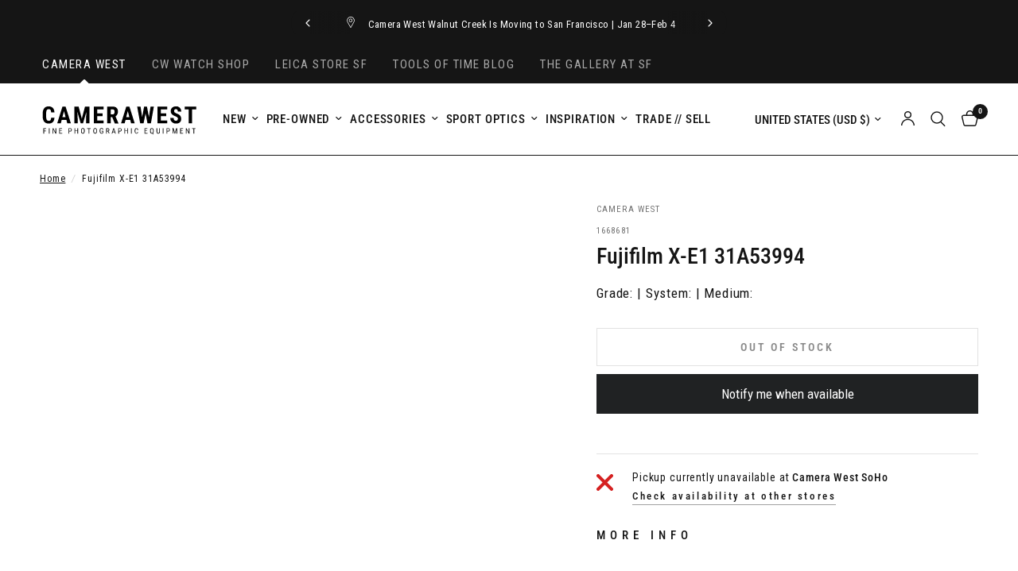

--- FILE ---
content_type: text/css
request_url: https://cdn.shopify.com/extensions/019bc61e-e0df-75dc-ad8c-8494619f160e/smart-product-filters-608/assets/globo.tree.reformation.css
body_size: 3712
content:
.theme-store-id-1762.gf-theme-version-9.spf-has-filter #gf-tree .gf-block-title .h3,.theme-store-id-1762.gf-theme-version-9.spf-has-filter #gf-tree .gf-block-title h3,.theme-store-id-1762.gf-theme-version-9.spf-has-filter .gf-form-input-inner label{color:var(--color-body)!important;font-family:Archivo Narrow,sans-serif;font-size:.875rem!important;font-weight:var(--font-body-bold-weight,600)!important;text-transform:uppercase}.theme-store-id-1762.gf-theme-version-9.spf-has-filter #gf-tree .gf-option-block .gf-block-title .h3,.theme-store-id-1762.gf-theme-version-9.spf-has-filter #gf-tree .gf-option-block .gf-block-title h3{line-height:.875rem!important;padding:.315rem 2rem}.theme-store-id-1762.gf-theme-version-9.spf-has-filter .gf-clear,.theme-store-id-1762.gf-theme-version-9.spf-has-filter .gf-clear-all,.theme-store-id-1762.gf-theme-version-9.spf-has-filter .gf-form-input-inner select,.theme-store-id-1762.gf-theme-version-9.spf-has-filter .gf-option-block ul li a,.theme-store-id-1762.gf-theme-version-9.spf-has-filter .gf-option-block ul li a span.gf-count,.theme-store-id-1762.gf-theme-version-9.spf-has-filter .gf-option-block ul li button,.theme-store-id-1762.gf-theme-version-9.spf-has-filter .gf-option-block ul li button span.gf-count,.theme-store-id-1762.gf-theme-version-9.spf-has-filter .gf-refine-toggle,.theme-store-id-1762.gf-theme-version-9.spf-has-filter .selected-item.gf-option-label a{color:var(--color-body)!important}.theme-store-id-1762.gf-theme-version-9.spf-has-filter #gf-tree .gf-filter-header .gf-close-canvas svg path,.theme-store-id-1762.gf-theme-version-9.spf-has-filter .gf-clear svg path,.theme-store-id-1762.gf-theme-version-9.spf-has-filter button.gf-controls-search-button svg path{fill:var(--color-body)}.theme-store-id-1762.gf-theme-version-9.spf-has-filter .gf-option-block .gf-Checkbox,.theme-store-id-1762.gf-theme-version-9.spf-has-filter .gf-option-block .gf-RadioButton{border:.1rem solid light-dark(#767676,#858585);display:block;flex:0 0 14px;height:14px;margin-right:12px;min-width:14px;transition:all .25s cubic-bezier(.104,.204,.492,1);width:14px}.theme-store-id-1762.gf-theme-version-9.spf-has-filter .checked .gf-Checkbox{background-color:var(--bg-body);background-color:#0075ff;background-image:none;background-image:url("data:image/svg+xml;charset=utf8,%3Csvg xmlns='http://www.w3.org/2000/svg' viewBox='0 0 20 20' class='Polaris-Icon__Svg' focusable='false' aria-hidden='true'%3E%3Cpath fill='%23ffffff' d='M8.315 13.859l-3.182-3.417a.506.506 0 0 1 0-.684l.643-.683a.437.437 0 0 1 .642 0l2.22 2.393 4.942-5.327a.436.436 0 0 1 .643 0l.643.684a.504.504 0 0 1 0 .683l-5.91 6.35a.437.437 0 0 1-.642 0'%3E%3C/path%3E%3C/svg%3E");border-color:#0075ff}.theme-store-id-1762.gf-theme-version-9.spf-has-filter .checked .gf-RadioButton:before{background:#fff;border-color:#fff;content:"";height:6px;left:50%;position:absolute;top:50%;transform:translate(-50%,-50%);width:6px}.theme-store-id-1762.gf-theme-version-9.spf-has-filter .checked .gf-RadioButton{background-color:#0075ff;border-color:#0075ff}.theme-store-id-1762.gf-theme-version-9.spf-has-filter .gf-Checkbox{border-radius:2px}.theme-store-id-1762.gf-theme-version-9.spf-has-filter li>button:not(.checked):hover>.gf-Checkbox,.theme-store-id-1762.gf-theme-version-9.spf-has-filter li>button:not(.checked):hover>.gf-RadioButton,.theme-store-id-1762.gf-theme-version-9.spf-has-filter li>div>button:not(.checked):hover>.gf-Checkbox{border-color:var(--color-body);opacity:.85}.theme-store-id-1762.gf-theme-version-9 .gf-option-box li ul{border-left:1px dotted var(--color-form-border)!important}.theme-store-id-1762.gf-theme-version-9 .gf-option-box ul li>div:before{border-bottom:1px dotted var(--color-form-border)!important}.theme-store-id-1762.gf-theme-version-9 .gf-option-block ul.gf-option-box li:not(.is-collapsed)>div>a+span:after,.theme-store-id-1762.gf-theme-version-9 .gf-option-block ul.gf-option-box li:not(.is-collapsed)>div>button+span:after{border-left:4px solid transparent;border-right:4px solid transparent;border-top:5px solid var(--color-body)}.theme-store-id-1762.gf-theme-version-9 .gf-option-block ul.gf-option-box li.is-collapsed>div>a+span:after,.theme-store-id-1762.gf-theme-version-9 .gf-option-block ul.gf-option-box li.is-collapsed>div>button+span:after{border-bottom:5px solid var(--color-body);border-left:4px solid transparent;border-right:4px solid transparent}.theme-store-id-1762.gf-theme-version-9.spf-has-filter.gf-left .gf-option-block,.theme-store-id-1762.gf-theme-version-9.spf-has-filter.gf-offcanvas .gf-option-block{border-bottom:none}.theme-store-id-1762.gf-theme-version-9.spf-has-filter .gf-option-block .gf-block-title .gf-clear{display:none}.theme-store-id-1762.gf-theme-version-9.spf-has-filter .gf-option-block ul.gf-option-box{padding:0 2px}.theme-store-id-1762.gf-theme-version-9.spf-has-filter:not(.gf-top_one) .gf-block-content{margin-top:10px}.theme-store-id-1762.gf-theme-version-9.spf-has-filter .gf-option-block .gf-block-title .h3:before,.theme-store-id-1762.gf-theme-version-9.spf-has-filter .gf-option-block .gf-block-title h3:before{transform:rotate(-90deg)!important}.theme-store-id-1762.gf-theme-version-9.spf-has-filter .gf-option-block .gf-block-title .h3:after,.theme-store-id-1762.gf-theme-version-9.spf-has-filter .gf-option-block .gf-block-title .h3:before,.theme-store-id-1762.gf-theme-version-9.spf-has-filter .gf-option-block .gf-block-title h3:after,.theme-store-id-1762.gf-theme-version-9.spf-has-filter .gf-option-block .gf-block-title h3:before{background-color:currentColor!important;content:""!important;height:1px;left:.15rem!important;margin:0!important;position:absolute!important;top:calc(50% - 1px)!important;transition:.3s ease!important;transition-property:transform,opacity!important;width:12px}.theme-store-id-1762.gf-theme-version-9.spf-has-filter .gf-option-block:not(.is-collapsed) .gf-block-title .h3:before,.theme-store-id-1762.gf-theme-version-9.spf-has-filter .gf-option-block:not(.is-collapsed) .gf-block-title h3:before{height:.1rem;transform:rotate(0deg)!important}.theme-store-id-1762.gf-theme-version-9.spf-has-filter .gf-option-block:not(.is-collapsed) .gf-block-title .h3:after,.theme-store-id-1762.gf-theme-version-9.spf-has-filter .gf-option-block:not(.is-collapsed) .gf-block-title h3:after{height:.1rem}.theme-store-id-1762.gf-theme-version-9.spf-has-filter .gf-clear-all,.theme-store-id-1762.gf-theme-version-9.spf-has-filter .gf-form-input-inner select,.theme-store-id-1762.gf-theme-version-9.spf-has-filter .gf-option-block ul li a,.theme-store-id-1762.gf-theme-version-9.spf-has-filter .gf-option-block ul li button .gf-label,.theme-store-id-1762.gf-theme-version-9.spf-has-filter .gf-option-block ul li button .theme-store-id-1762.gf-theme-version-9.spf-has-filter .gf-clear,.theme-store-id-1762.gf-theme-version-9.spf-has-filter .gf-refine-toggle,.theme-store-id-1762.gf-theme-version-9.spf-has-filter .selected-item.gf-option-label a{color:var(--color-body);font-size:.875rem;font-weight:400;letter-spacing:.02em}.theme-store-id-1762.gf-theme-version-9.spf-has-filter span.gf-count{font-size:.75rem!important;margin-left:2px;opacity:1;position:relative;top:-.5em;vertical-align:baseline}.theme-store-id-1762.gf-theme-version-9.spf-has-filter #setLimit{background-image:none}.theme-store-id-1762.gf-theme-version-9.spf-has-filter #setLimit,.theme-store-id-1762.gf-theme-version-9.spf-has-filter #setLimit option{color:var(--color-body);font-size:.75rem;font-weight:var(--font-body-bold-weight,600)}.theme-store-id-1762.gf-theme-version-9.spf-has-filter .gf-range-inputs input[type=text]{font-size:.8125rem;height:44px;padding:12px 16px;text-align:left;transition:all .25s cubic-bezier(.104,.204,.492,1)}.theme-store-id-1762.gf-theme-version-9.spf-has-filter .gf-range-inputs input[type=text]:focus-visible,.theme-store-id-1762.gf-theme-version-9.spf-has-filter input.gf-controls-search-input:focus-visible{outline:1px auto -webkit-focus-ring-color}.theme-store-id-1762.gf-theme-version-9.spf-has-filter input.gf-controls-search-input{font-size:.75rem;font-weight:400;letter-spacing:.02em}.theme-store-id-1762.gf-theme-version-9 #gf-tree .noUi-handle{background:var(--color-body);border:1px solid var(--color-body);border-radius:0;height:17px;top:-7px;width:17px}.theme-store-id-1762.gf-theme-version-9 #gf-tree .noUi-touch-area{background:#fff url("data:image/svg+xml;charset=utf-8,%3Csvg xmlns='http://www.w3.org/2000/svg' width='7' height='7' fill='none' viewBox='0 0 7 7'%3E%3Cpath fill='%23151515' d='M0 0h1v7H0zM3 0h1v7H3zM6 0h1v7H6z'/%3E%3C/svg%3E") 50% no-repeat}.theme-store-id-1762.gf-theme-version-9 #gf-tree .noUi-handle.noUi-handle-lower{right:-5px}.theme-store-id-1762.gf-theme-version-9.spf-has-filter #gf-tree .noUi-connect{background-color:var(--color-accent)}.theme-store-id-1762.gf-theme-version-9.spf-has-filter #gf-tree .noUi-base,.theme-store-id-1762.gf-theme-version-9.spf-has-filter #gf-tree .noUi-connects{height:3px}.theme-store-id-1762.gf-theme-version-9.spf-has-filter #gf-tree .noUi-marker-horizontal.noUi-marker,.theme-store-id-1762.gf-theme-version-9.spf-has-filter .content ul li:before{display:none}.theme-store-id-1762.gf-theme-version-9.spf-has-filter .gf-option-block ul li a:hover{color:var(--color-body)}.theme-store-id-1762.gf-theme-version-9.spf-has-filter .gf-block-scroll{max-height:225px}.theme-store-id-1762.gf-theme-version-9.spf-has-filter #setLimit{cursor:pointer;padding:0 20px 0 5px!important}.theme-store-id-1762.gf-theme-version-9.spf-has-filter .sort-by{background:transparent;line-height:1rem;text-transform:uppercase}.theme-store-id-1762.gf-theme-version-9.spf-has-filter .sort-by,.theme-store-id-1762.gf-theme-version-9.spf-has-filter .sort-by label{font-size:.75rem;font-weight:var(--font-body-bold-weight,600);letter-spacing:.1em}.theme-store-id-1762.gf-theme-version-9.spf-has-filter .gf-range-inputs input[type=text],.theme-store-id-1762.gf-theme-version-9.spf-has-filter .sort-by,.theme-store-id-1762.gf-theme-version-9.spf-has-filter input.gf-controls-search-input,.theme-store-id-1762.gf-theme-version-9.spf-has-filter input.gf-search{background-color:var(--bg-body);border:1px solid var(--color-form-border);border-radius:0;color:var(--color-body)}.theme-store-id-1762.gf-theme-version-9.spf-has-filter input.gf-controls-search-input::placeholder,.theme-store-id-1762.gf-theme-version-9.spf-has-filter input.gf-search::placeholder{color:var(--color-body);opacity:.75}.theme-store-id-1762.gf-theme-version-9.spf-has-filter span.gf-summary,.theme-store-id-1762.gf-theme-version-9.spf-has-filter span.gf-summary b{font-size:.75rem;font-weight:400;letter-spacing:.1em;text-transform:uppercase}.theme-store-id-1762.gf-theme-version-9.spf-has-filter #main>.element--has-section-borders:before{border-bottom:none}.theme-store-id-1762.gf-theme-version-9 #gf-grid{position:relative}.theme-store-id-1762.gf-theme-version-9 #gf_pagination_wrap button.gf-loadmore-btn,.theme-store-id-1762.gf-theme-version-9 .gf-form-button-group button,.theme-store-id-1762.gf-theme-version-9.gf-left #gf-tree,.theme-store-id-1762.gf-theme-version-9.gf-left #gf-tree:not(.spf-hidden)+#gf-grid,.theme-store-id-1762.gf-theme-version-9.gf-top_one #gf-tree .sort-by,.theme-store-id-1762.gf-theme-version-9.offcanvas-open #gf-tree{background:var(--bg-body)!important}.theme-store-id-1762.gf-theme-version-9 .gf-refine-toggle-mobile{border:none!important}#gf_pagination_wrap .pagination>span>a,.theme-store-id-1762.gf-theme-version-9 #gf_pagination_wrap button.gf-loadmore-btn,.theme-store-id-1762.gf-theme-version-9.spf-has-filter #gf-tree .globo-selected-items-wrapper .selected-item>.clear-refinements,.theme-store-id-1762.gf-theme-version-9.spf-has-filter #gf-tree .noUi-value,.theme-store-id-1762.gf-theme-version-9.spf-has-filter #gf_pagination_wrap .pagination>span.current,.theme-store-id-1762.gf-theme-version-9.spf-has-filter #gf_pagination_wrap .pagination>span.deco,.theme-store-id-1762.gf-theme-version-9.spf-has-filter .gf-option-block ul li a,.theme-store-id-1762.gf-theme-version-9.spf-has-filter .gf-refine-toggle-mobile,.theme-store-id-1762.gf-theme-version-9.spf-has-filter .sort-by label,.theme-store-id-1762.gf-theme-version-9.spf-has-filter span.gf-summary{color:var(--color-body)!important}.theme-store-id-1762.gf-theme-version-9.spf-has-filter #FacetFiltersForm-bar,.theme-store-id-1762.gf-theme-version-9.spf-has-filter #ProductGridContainer .sidebar-container>facet-filters-form{display:none}.theme-store-id-1762.gf-theme-version-9.spf-has-filter #ProductGridContainer .sidebar-container{display:flex}.theme-store-id-1762.gf-theme-version-9.spf-has-filter #ProductGridContainer .sidebar-container>div:has(#gf-grid),.theme-store-id-1762.gf-theme-version-9.spf-has-filter #ProductGridContainer .sidebar-container>facet-filters-form+div{width:100%}.theme-store-id-1762.gf-theme-version-9 #gf_pagination_wrap button.gf-loadmore-btn,.theme-store-id-1762.gf-theme-version-9.spf-has-filter #ProductGridContainer .sidebar-container .theme-store-id-1762.gf-theme-version-9.spf-has-filter #gf-controls-container .gf-refine-toggle-mobile{border:1px solid var(--color-form-border)!important}.theme-store-id-1762.gf-theme-version-9.spf-has-filter #globo-dropdown-sort_options{background:var(--bg-body);border:1px solid var(--color-form-border)!important;border-radius:6px;margin:0;overflow:hidden;padding:0}.theme-store-id-1762.gf-theme-version-9.spf-has-filter #globo-dropdown-sort_options span{font-size:.75rem;font-weight:400;letter-spacing:.1em;line-height:1rem;padding:5px}.theme-store-id-1762.gf-theme-version-9.spf-has-filter .globo-dropdown-custom__options span:hover{background:#0464d4;color:#fff}.theme-store-id-1762.gf-theme-version-9.spf-has-filter .sort-by.active{outline:1px auto -webkit-focus-ring-color}.theme-store-id-1762.gf-theme-version-9.spf-has-filter .sort-by:before{background-image:none!important;color:var(--color-body);content:"\f107";display:inline-block;font:1em/1.2 GloboIcon;text-rendering:auto;-webkit-font-smoothing:antialiased;position:absolute;text-align:center}.theme-store-id-1762.gf-theme-version-9.spf-has-filter #gf-controls-container .sort-by.limit-by:before,.theme-store-id-1762.gf-theme-version-9.spf-has-filter #gf-controls-container .sort-by:before,.theme-store-id-1762.gf-theme-version-9.spf-has-filter #gf-tree .sort-by:before{align-items:center;display:flex;justify-content:center;margin:0;right:0;top:50%;transform:translateY(-50%)}.theme-store-id-1762.gf-theme-version-9.spf-has-filter .gf-option-block-swatch a>span:not(.gf-option-value,.gf-label),.theme-store-id-1762.gf-theme-version-9.spf-has-filter .gf-option-block-swatch button>span:not(.gf-option-value,.gf-label),.theme-store-id-1762.gf-theme-version-9.spf-has-filter .gf-option-block-swatch-text a>span:not(.gf-option-value,.gf-label),.theme-store-id-1762.gf-theme-version-9.spf-has-filter .gf-option-block-swatch-text button>span:not(.gf-option-value,.gf-label){border-color:transparent;height:20px;transition:all .25s cubic-bezier(.104,.204,.492,1);width:20px}.theme-store-id-1762.gf-theme-version-9.spf-has-filter .gf-option-block-swatch-text a>span:not(.gf-option-value,.gf-label),.theme-store-id-1762.gf-theme-version-9.spf-has-filter .gf-option-block-swatch-text button>span:not(.gf-option-value,.gf-label){box-shadow:none}.theme-store-id-1762.gf-theme-version-9.spf-has-filter .gf-option-block-swatch-text a.checked>span:not(.gf-option-value),.theme-store-id-1762.gf-theme-version-9.spf-has-filter .gf-option-block-swatch-text a>span:not(.gf-option-value):hover,.theme-store-id-1762.gf-theme-version-9.spf-has-filter .gf-option-block-swatch-text button.checked>span:not(.gf-option-value),.theme-store-id-1762.gf-theme-version-9.spf-has-filter .gf-option-block-swatch-text button>span:not(.gf-option-value):hover,.theme-store-id-1762.gf-theme-version-9.spf-has-filter .gf-swatch-image:hover,.theme-store-id-1762.gf-theme-version-9.spf-has-filter .gf-swatch-value:hover{border-color:#000}.theme-store-id-1762.gf-theme-version-9.spf-has-filter .gf-option-two-color .bottom-color{border-bottom:20px solid transparent;border-left:19px solid transparent}.theme-store-id-1762.gf-theme-version-9.spf-has-filter .gf-option-block-swatch a.checked>span:not(.gf-option-value)>.bottom-color,.theme-store-id-1762.gf-theme-version-9.spf-has-filter .gf-option-block-swatch a>span:not(.gf-option-value):hover>.bottom-color,.theme-store-id-1762.gf-theme-version-9.spf-has-filter .gf-option-block-swatch button.checked>span:not(.gf-option-value)>.bottom-color,.theme-store-id-1762.gf-theme-version-9.spf-has-filter .gf-option-block-swatch button>span:not(.gf-option-value):hover>.bottom-color,.theme-store-id-1762.gf-theme-version-9.spf-has-filter .gf-option-block-swatch-text a.checked>span:not(.gf-option-value)>.bottom-color,.theme-store-id-1762.gf-theme-version-9.spf-has-filter .gf-option-block-swatch-text a>span:not(.gf-option-value):hover>.bottom-color,.theme-store-id-1762.gf-theme-version-9.spf-has-filter .gf-option-block-swatch-text button.checked>span:not(.gf-option-value)>.bottom-color,.theme-store-id-1762.gf-theme-version-9.spf-has-filter .gf-option-block-swatch-text button>span:not(.gf-option-value):hover>.bottom-color{border-width:19px}.theme-store-id-1762.gf-theme-version-9.spf-has-filter .gf-option-block-swatch ul.gf-option-box{justify-content:unset;padding:1px 0 0 1px}.theme-store-id-1762.gf-theme-version-9.spf-has-filter .gf-option-block.gf-option-block-swatch .gf-option-box li{margin:0}.theme-store-id-1762.gf-theme-version-9.spf-has-filter .gf-option-block-swatch ul.gf-option-box button{align-items:center;box-shadow:0 0 0 1px var(--color-border) inset;color:transparent;display:inline-flex;height:48px;justify-content:center;margin-left:-1px;margin-top:-1px;text-indent:-9999em;transition:all .25s cubic-bezier(.104,.204,.492,1);width:48px}.theme-store-id-1762.gf-theme-version-9.spf-has-filter .gf-option-block-swatch ul.gf-option-box button.checked,.theme-store-id-1762.gf-theme-version-9.spf-has-filter .gf-option-block-swatch ul.gf-option-box button:hover{box-shadow:0 0 0 1px var(--color-body) inset;z-index:1}.theme-store-id-1762.gf-theme-version-9.spf-has-filter .gf-option-block-swatch ul.gf-option-box button:hover>span:not(.gf-option-value,.gf-label){transform:scale(.9)}.theme-store-id-1762.gf-theme-version-9.spf-has-filter .gf-option-block-swatch ul.gf-option-box button .gf-option-value{border:none}.theme-store-id-1762.gf-theme-version-9.spf-has-filter .gf-option-block-swatch ul.gf-option-box button .gf-option-value:hover{background:transparent}.theme-store-id-1762.gf-theme-version-9.spf-has-filter .gf-option-block-swatch-text a>span:not(.gf-option-value,.gf-label),.theme-store-id-1762.gf-theme-version-9.spf-has-filter .gf-option-block-swatch-text button>span:not(.gf-option-value,.gf-label){margin-right:12px}.theme-store-id-1762.gf-theme-version-9.spf-has-filter .gf-option-block-box-rectangle.gf-option-block ul li.gf-box-rectangle button{background-color:transparent!important;border:1px solid var(--color-body)!important;border-radius:0}.theme-store-id-1762.gf-theme-version-9.spf-has-filter .gf-option-block-box-rectangle.gf-option-block ul li.gf-box-rectangle button.checked,.theme-store-id-1762.gf-theme-version-9.spf-has-filter .gf-option-block-box-rectangle.gf-option-block ul li.gf-box-rectangle button:hover{background:var(--color-body)!important;border-color:var(--color-body)!important}.theme-store-id-1762.gf-theme-version-9.spf-has-filter .gf-option-block-box-rectangle.gf-option-block ul li.gf-box-rectangle a.checked span,.theme-store-id-1762.gf-theme-version-9.spf-has-filter .gf-option-block-box-rectangle.gf-option-block ul li.gf-box-rectangle a:hover span,.theme-store-id-1762.gf-theme-version-9.spf-has-filter .gf-option-block-box-rectangle.gf-option-block ul li.gf-box-rectangle button.checked span,.theme-store-id-1762.gf-theme-version-9.spf-has-filter .gf-option-block-box-rectangle.gf-option-block ul li.gf-box-rectangle button:hover span{color:var(--bg-body,#fff)!important}.theme-store-id-1762.gf-theme-version-9.gf-left #gf-tree .globo-selected-items-wrapper .globo-selected-items{border-bottom:none}.theme-store-id-1762.gf-theme-version-9.gf-top_one #gf-tree .globo-selected-items-wrapper .selected-item>a,.theme-store-id-1762.gf-theme-version-9.spf-has-filter #gf-controls-container .globo-selected-items-wrapper .selected-item>a,.theme-store-id-1762.gf-theme-version-9.spf-has-filter #gf-tree>div.globo-selected-items-wrapper>div.gf-block-content.globo-selected-items>div.selected-item>a{background-color:var(--bg-body,#fff);border:1px solid var(--color-border);border-radius:0;color:var(--color-body)!important;display:inline-flex;font-size:.75rem!important;font-weight:400;height:28px;letter-spacing:var(--font-body-letter-spacing,normal);padding:3px 0 3px 10px;transition:all .25s cubic-bezier(.104,.204,.492,1)}.theme-store-id-1762.gf-theme-version-9.gf-top_one #gf-tree .globo-selected-items-wrapper .selected-item>a:hover,.theme-store-id-1762.gf-theme-version-9.spf-has-filter #gf-controls-container .globo-selected-items-wrapper .selected-item>a:hover,.theme-store-id-1762.gf-theme-version-9.spf-has-filter #gf-tree>div.globo-selected-items-wrapper>div.gf-block-content.globo-selected-items>div.selected-item>a:hover{border-color:var(--color-accent);color:var(--color-body)}.theme-store-id-1762.gf-theme-version-9.spf-has-filter #gf-tree>div.globo-selected-items-wrapper>div.gf-block-content.globo-selected-items>div.selected-item>a>span.selected-item>strong{font-weight:400!important}.theme-store-id-1762.gf-theme-version-9.gf-top_one #gf-tree .globo-selected-items-wrapper .selected-item>a>.selected-item>span,.theme-store-id-1762.gf-theme-version-9.spf-has-filter #gf-controls-container>div>div.globo-selected-items-wrapper>ul>li>a>span.selected-item>span.hidden-xs,.theme-store-id-1762.gf-theme-version-9.spf-has-filter #gf-tree>div.globo-selected-items-wrapper>div.gf-block-content.globo-selected-items>div.selected-item>a>span.selected-item>span{display:none}.theme-store-id-1762.gf-theme-version-9.gf-top_one #gf-tree .globo-selected-items-wrapper .selected-item>a>.gf-clear,.theme-store-id-1762.gf-theme-version-9.spf-has-filter #gf-controls-container>div>div.globo-selected-items-wrapper>ul>li>a>span.gf-clear,.theme-store-id-1762.gf-theme-version-9.spf-has-filter #gf-tree>div.globo-selected-items-wrapper>div.gf-block-content.globo-selected-items>div.selected-item>a>span.gf-clear{align-items:center;border-left:1px solid var(--color-border);border-radius:0;display:inline-flex;flex:0 0 27px;height:26px;justify-content:center;margin-left:10px;width:27px}.theme-store-id-1762.gf-theme-version-9 span.gf-clear svg{height:20px;width:20px}.theme-store-id-1762.gf-theme-version-9 #gf-tree span.gf-clear svg{height:8px;width:8px}.theme-store-id-1762.gf-theme-version-9.gf-top_one #gf-tree .globo-selected-items-wrapper .selected-item>a:hover>.gf-clear,.theme-store-id-1762.gf-theme-version-9.spf-has-filter #gf-controls-container .globo-selected-items-wrapper .selected-item>a:hover>.gf-clear,.theme-store-id-1762.gf-theme-version-9.spf-has-filter #gf-tree>div.globo-selected-items-wrapper>div.gf-block-content.globo-selected-items>div.selected-item>a:hover>.gf-clear{background:var(--color-accent);border-left-color:var(--color-accent)}.theme-store-id-1762.gf-theme-version-9.spf-has-filter #gf-controls-container div.globo-selected-items-wrapper>ul>li>a>span.gf-clear>svg>path,.theme-store-id-1762.gf-theme-version-9.spf-has-filter #gf-tree div.globo-selected-items-wrapper>ul>li>a>span.gf-clear>svg>path,.theme-store-id-1762.gf-theme-version-9.spf-has-filter #gf-tree>div.globo-selected-items-wrapper>div.gf-block-content.globo-selected-items>div.selected-item>a>span.gf-clear svg path{fill:var(--color-body)!important}.theme-store-id-1762.gf-theme-version-9.gf-top_one #gf-tree .globo-selected-items-wrapper .selected-item>a:hover>.gf-clear>svg path,.theme-store-id-1762.gf-theme-version-9.spf-has-filter #gf-controls-container .globo-selected-items-wrapper .selected-item>a:hover>.gf-clear>svg path,.theme-store-id-1762.gf-theme-version-9.spf-has-filter #gf-tree>div.globo-selected-items-wrapper>div.gf-block-content.globo-selected-items>div.selected-item>a:hover>.gf-clear>svg path{fill:var(--bg-body,#fff)!important}.theme-store-id-1762.gf-theme-version-9.spf-has-filter #gf-tree .selected-item.gf-option-label{display:inline-flex;margin-bottom:6px;margin-right:6px;width:auto}.theme-store-id-1762.gf-theme-version-9 #gf-controls-container .globo-selected-items-wrapper .selected-item>.clear-refinements,.theme-store-id-1762.gf-theme-version-9.gf-top_one #gf-tree .globo-selected-items-wrapper .selected-item>.clear-refinements,.theme-store-id-1762.gf-theme-version-9.spf-has-filter .gf-refine-toggle{background:transparent!important;border-color:transparent!important;font-size:.75rem!important;margin-left:10px;padding:0!important;position:relative;transition:all .25s cubic-bezier(.104,.204,.492,1)}.theme-store-id-1762.gf-theme-version-9 #gf-controls-container .globo-selected-items-wrapper .selected-item>.clear-refinements{margin-left:15px}.theme-store-id-1762.gf-theme-version-9 #gf-controls-container .globo-selected-items li.selected-item:has(.clear-refinements),.theme-store-id-1762.gf-theme-version-9.gf-top_one #gf-tree .globo-selected-items li.selected-item:has(.clear-refinements){order:1}.theme-store-id-1762.gf-theme-version-9 #gf-controls-container .globo-selected-items-wrapper .selected-item>.clear-refinements:after,.theme-store-id-1762.gf-theme-version-9 #gf-controls-container .globo-selected-items-wrapper .selected-item>.clear-refinements:before,.theme-store-id-1762.gf-theme-version-9.gf-top_one #gf-tree .globo-selected-items-wrapper .selected-item>.clear-refinements:after,.theme-store-id-1762.gf-theme-version-9.gf-top_one #gf-tree .globo-selected-items-wrapper .selected-item>.clear-refinements:before,.theme-store-id-1762.gf-theme-version-9.spf-has-filter .gf-refine-toggle:after,.theme-store-id-1762.gf-theme-version-9.spf-has-filter .gf-refine-toggle:before{content:"";display:block;height:1px;left:0;pointer-events:none;position:absolute;top:calc(100% - 2px);width:100%}.theme-store-id-1762.gf-theme-version-9 #gf-controls-container .globo-selected-items-wrapper .selected-item>.clear-refinements:before,.theme-store-id-1762.gf-theme-version-9.gf-top_one #gf-tree .globo-selected-items-wrapper .selected-item>.clear-refinements:before,.theme-store-id-1762.gf-theme-version-9.spf-has-filter .gf-refine-toggle:before{background:rgba(var(--color-accent-rgb),.4)}.theme-store-id-1762.gf-theme-version-9 #gf-controls-container .globo-selected-items-wrapper .selected-item>.clear-refinements:after,.theme-store-id-1762.gf-theme-version-9.gf-top_one #gf-tree .globo-selected-items-wrapper .selected-item>.clear-refinements:after,.theme-store-id-1762.gf-theme-version-9.spf-has-filter .gf-refine-toggle:after{background:var(--color-accent);transform:scaleX(0);transform-origin:left center;transition:all .25s cubic-bezier(.104,.204,.492,1)}.theme-store-id-1762.gf-theme-version-9 #gf-controls-container .globo-selected-items-wrapper .selected-item>.clear-refinements:hover:after,.theme-store-id-1762.gf-theme-version-9.gf-top_one #gf-tree .globo-selected-items-wrapper .selected-item>.clear-refinements:hover:after,.theme-store-id-1762.gf-theme-version-9.spf-has-filter .gf-refine-toggle:hover:after{transform:scale(1)}.theme-store-id-1762.gf-theme-version-9 #gf-tree>div.globo-selected-items-wrapper>div.gf-block-title{align-items:center}.theme-store-id-1762.gf-theme-version-9.spf-has-filter #gf_pagination_wrap .pagination>span.current,.theme-store-id-1762.gf-theme-version-9.spf-has-filter #gf_pagination_wrap .pagination>span.deco,.theme-store-id-1762.gf-theme-version-9.spf-has-filter #gf_pagination_wrap .pagination>span>a{border-bottom:1px solid rgba(var(--color-accent-rgb),.4);border-radius:0;color:var(--color-accent);font-size:.875rem;margin:0 3px;text-decoration:none}.theme-store-id-1762.gf-theme-version-9.spf-has-filter #gf_pagination_wrap .pagination>span.current,.theme-store-id-1762.gf-theme-version-9.spf-has-filter #gf_pagination_wrap .pagination>span>a:hover{border-bottom:1px solid var(--color-accent)}.theme-store-id-1762.gf-theme-version-9.spf-has-filter body>#gf-tree .gf-filter-footer{border-top:1px solid var(--color-border);padding:20px}.theme-store-id-1762.gf-theme-version-9.spf-has-filter body>#gf-tree .gf-filter-footer button{align-items:center;-webkit-appearance:none;-moz-appearance:none;appearance:none;background:var(--solid-button-background,var(--color-accent));border:1px solid var(--solid-button-background,var(--color-accent));border-radius:var(--button-border-radius,0);color:var(--solid-button-label,#fff);cursor:pointer;display:inline-flex;font-size:.875rem;font-weight:var(--font-body-bold-weight,600);gap:.3rem;height:48px;justify-content:center;letter-spacing:var(--button-letter-spacing,.02em);overflow:hidden;padding:7px 30px;position:relative;text-align:center;transition:color .2s cubic-bezier(.104,.204,.492,1),background-color .6s cubic-bezier(.104,.204,.492,1),border-color .25s cubic-bezier(.104,.204,.492,1);z-index:1}.theme-store-id-1762.gf-theme-version-9.spf-has-filter body>#gf-tree .gf-filter-footer button:hover{background:var(--bg-body,#fff);color:var(--outline-button-label,var(--color-accent))}.theme-store-id-1762.gf-theme-version-9.spf-has-filter body>#gf-tree .gf-filter-footer button:before{backface-visibility:hidden;background:var(--bg-body,#fff);border-radius:var(--button-border-radius,0);bottom:0;content:"";display:block;height:100%;left:-5%;opacity:0;opacity:1;position:absolute;top:0;transform:rotate(6deg) translate3d(-1.2em,110%,0);transform-origin:bottom left;transition:transform .25s cubic-bezier(.104,.204,.492,1),opacity 2s cubic-bezier(.104,.204,.492,1);width:125%;will-change:transform;z-index:5}.theme-store-id-1762.gf-theme-version-9.spf-has-filter body>#gf-tree .gf-filter-footer button:hover:before{opacity:0;transform:rotate(0) translateZ(0)}.theme-store-id-1762.gf-theme-version-9.spf-has-filter .gf-refine-toggle-mobile a,.theme-store-id-1762.gf-theme-version-9.spf-has-filter .gf-refine-toggle-mobile span{color:var(--color-body);font-size:.75rem;font-weight:var(--font-body-bold-weight,600);letter-spacing:.1em;text-transform:uppercase}.theme-store-id-1762.gf-theme-version-9.spf-has-filter .selected-item span.gf-clear{margin-right:0}.theme-store-id-1762.gf-theme-version-9:not(.gf-top_one) #gf-tree .is-collapsed .gf-block-content{block-size:0;opacity:0;overflow:hidden;padding:0}.theme-store-id-1762.gf-theme-version-9:not(.gf-top_one) #gf-tree .gf-block-content{display:block!important;margin-top:0;padding-block:15px 0;interpolate-size:allow-keywords;block-size:auto;opacity:1;transition:content-visibility allow-discrete .2s,padding-block .2s ease,opacity .2s ease,block-size .2s ease}@media(max-width:768px){.theme-store-id-1762.gf-theme-version-9 #gf-tree{transition:all .25s cubic-bezier(.104,.204,.492,1)}.theme-store-id-1762.gf-theme-version-9 body>#gf-tree .gf-filter-header{border-bottom:1px solid var(--color-border);display:flex;height:72px;padding:17px 20px 17px 30px}.theme-store-id-1762.gf-theme-version-9 body>#gf-tree .gf-filter-header>div.gf-filter-heading{color:var(--color-body);font-size:.9375rem;font-weight:var(--font-body-bold-weight,600);letter-spacing:.1em;line-height:1;text-transform:uppercase}.theme-store-id-1762.gf-theme-version-9 body>#gf-tree .gf-option-block,.theme-store-id-1762.gf-theme-version-9 body>#gf-tree .globo-selected-items-wrapper>.globo-selected-items{border:none}.theme-store-id-1762.gf-theme-version-9 span.gf-close-canvas{transform:scale(.8)}.theme-store-id-1762.gf-theme-version-9 body>#gf-tree .gf-filter-contents{padding:25px 30px}.theme-store-id-1762.gf-theme-version-9 #gf-tree .gf-option-block{margin-bottom:20px;padding:0!important}.theme-store-id-1762.gf-theme-version-9.spf-has-filter .gf-block-content{clear:both;margin-top:5px;padding:5px 0 0}.theme-store-id-1762.gf-theme-version-9.spf-has-filter body>#gf-tree .gf-filter-contents{padding:25px 30px}.theme-store-id-1762.gf-theme-version-9.spf-has-filter #gf-tree .globo-selected-items-wrapper .gf-block-title{padding:5px 30px 0}.theme-store-id-1762.gf-theme-version-9.spf-has-filter #gf-tree .globo-selected-items-wrapper .globo-selected-items{padding:10px 30px 0!important}.theme-store-id-1762.gf-theme-version-9.gf-offcanvas #gf-tree .globo-selected-items-wrapper .globo-selected-items{padding:0 30px 10px!important}.theme-store-id-1762.gf-theme-version-9.spf-has-filter #gf-tree>div.globo-selected-items-wrapper>div.gf-block-title>.h3{visibility:hidden}.theme-store-id-1762.gf-theme-version-9.spf-has-filter .sort-by{border:none!important}.theme-store-id-1762.gf-theme-version-9.spf-has-filter .globo-dropdown-custom__options{min-width:unset}.theme-store-id-1762.gf-theme-version-9.spf-has-filter .gf-refine-toggle-mobile span{padding:0}}@media only screen and (max-width:380px){.theme-store-id-1762.gf-theme-version-9.spf-has-filter .gf-filter-selection,.theme-store-id-1762.gf-theme-version-9.spf-has-filter .gf-filter-trigger{flex:1 1 50%;max-width:50%!important}}@media only screen and (max-width:480px){.theme-store-id-1762.gf-theme-version-9 #gf-tree{left:calc(-100% - -15px);width:calc(100% - 15px)!important}.theme-store-id-1762.gf-theme-version-9.offcanvas-open #gf-tree{left:0}}@media (min-width:769px){.theme-store-id-1762.gf-theme-version-9.spf-has-filter .gf-refine-toggle-mobile a,.theme-store-id-1762.gf-theme-version-9.spf-has-filter .gf-refine-toggle-mobile span{padding:0}.theme-store-id-1762.gf-theme-version-9.spf-has-filter #globo-dropdown-sort_options{min-width:unset;width:fit-content}.theme-store-id-1762.gf-theme-version-9.gf-left #gf-tree{position:sticky;top:calc(var(--header-height, 0) + 20px);width:250px}.theme-store-id-1762.gf-theme-version-9.gf-left #gf-tree:not(.spf-hidden)+#gf-grid{padding-left:0;width:calc(100% - 310px)}.theme-store-id-1762.gf-theme-version-9.spf-has-filter:not(.gf-top_one) .sort-by{border:none!important}.theme-store-id-1762.gf-theme-version-9.gf-top_one #gf-tree .gf-filter-contents-inner,.theme-store-id-1762.gf-theme-version-9.gf-top_one .gf-block-content,.theme-store-id-1762.gf-theme-version-9.gf-top_one .gf-filter-contents .gf-option-block .gf-block-title .h3,.theme-store-id-1762.gf-theme-version-9.gf-top_one .gf-filter-contents .gf-option-block .gf-block-title h3,.theme-store-id-1762.gf-theme-version-9.spf-has-filter #setLimit option{background:var(--bg-body)}.theme-store-id-1762.gf-theme-version-9.gf-top_one #gf-tree{border-bottom:1px solid var(--color-form-border)}.theme-store-id-1762.gf-theme-version-9.gf-top_one .gf-filter-contents:not(.gf-grid--4-col) .gf-option-block .gf-block-title .h3,.theme-store-id-1762.gf-theme-version-9.gf-top_one .gf-filter-contents:not(.gf-grid--4-col) .gf-option-block .gf-block-title h3{border:1px solid var(--color-form-border)}.theme-store-id-1762.gf-theme-version-9.gf-top_one .gf-filter-contents-inner.gf-grid--4-col,.theme-store-id-1762.gf-theme-version-9.gf-top_one .gf-filter-contents:not(.gf-grid--4-col) .gf-block-content{border:1px solid var(--color-form-border);border-radius:0}.theme-store-id-1762.gf-theme-version-9.gf-top_one #gf-tree .gf-filter-contents:not(.gf-grid--4-col) .sort-by{border:1px solid var(--color-form-border)}.theme-store-id-1762.gf-theme-version-9.gf-left .sort-by:not(.limit-by):before,.theme-store-id-1762.gf-theme-version-9.gf-top_one .sort-by:not(.limit-by):before{background-size:1.8rem!important;height:100%;position:absolute;top:0}.theme-store-id-1762.gf-theme-version-9.gf-left #gf-tree .gf-option-block,.theme-store-id-1762.gf-theme-version-9.gf-left #gf-tree .globo-selected-items-wrapper .globo-selected-items{margin-bottom:20px;padding:0}.theme-store-id-1762.gf-theme-version-9.gf-offcanvas #gf-tree{left:calc(-100% - -15px);max-width:480px;transition:all .25s cubic-bezier(.104,.204,.492,1);width:calc(100% - 15px)!important}.theme-store-id-1762.gf-theme-version-9.gf-offcanvas.offcanvas-open #gf-tree{left:0}.theme-store-id-1762.gf-theme-version-9.gf-offcanvas body>#gf-tree .gf-filter-header{border-bottom:1px solid var(--color-border);display:flex;height:72px;padding:17px 20px 17px 30px}.theme-store-id-1762.gf-theme-version-9.gf-offcanvas body>#gf-tree .gf-filter-header>div.gf-filter-heading{color:var(--color-body);font-size:.9375rem;font-weight:var(--font-body-bold-weight,600);letter-spacing:.1em;line-height:1;text-transform:uppercase}.theme-store-id-1762.gf-theme-version-9.gf-offcanvas body>#gf-tree .gf-option-block,.theme-store-id-1762.gf-theme-version-9.gf-offcanvas body>#gf-tree .globo-selected-items-wrapper>.globo-selected-items,.theme-store-id-1762.gf-theme-version-9.gf-top_one #gf-controls-container .sort-by.limit-by,.theme-store-id-1762.gf-theme-version-9.gf-top_one #gf-tree .gf-filter-contents.gf-grid--4-col .sort-by{border:none}.theme-store-id-1762.gf-theme-version-9.gf-offcanvas span.gf-close-canvas{transform:scale(.8)}.theme-store-id-1762.gf-theme-version-9.gf-offcanvas body>#gf-tree .gf-filter-contents{padding:25px 30px}.theme-store-id-1762.gf-theme-version-9.gf-offcanvas #gf-tree .globo-selected-items-wrapper .gf-block-title{padding:5px 30px 0}.theme-store-id-1762.gf-theme-version-9.gf-offcanvas #gf-tree .globo-selected-items-wrapper .globo-selected-items{padding:0 30px 10px!important}.theme-store-id-1762.gf-theme-version-9.gf-offcanvas #gf-tree>div.globo-selected-items-wrapper>div.gf-block-title>.h3{visibility:hidden}.theme-store-id-1762.gf-theme-version-9.gf-offcanvas #gf-tree .gf-option-block{margin-bottom:20px;padding:0!important}.theme-store-id-1762.gf-theme-version-9.gf-offcanvas .gf-block-content{clear:both;margin-top:5px;padding:5px 0 0}.theme-store-id-1762.gf-theme-version-9.gf-top_one #gf-tree .gf-filter-contents:not(.gf-grid--4-col) .gf-option-block .gf-block-title .h3{border-radius:0;padding:.545rem 1rem .545rem 2rem}.theme-store-id-1762.gf-theme-version-9.gf-top_one .gf-filter-contents:not(.gf-grid--4-col) .gf-option-block .gf-block-title .h3:after,.theme-store-id-1762.gf-theme-version-9.gf-top_one .gf-filter-contents:not(.gf-grid--4-col) .gf-option-block .gf-block-title .h3:before{left:1rem!important;width:9px}.theme-store-id-1762.gf-theme-version-9.spf-has-filter #gf-tree .gf-filter-contents.gf-grid--4-col .gf-option-block .gf-block-title .h3{padding:0}.theme-store-id-1762.gf-theme-version-9.spf-has-filter .gf-filter-contents.gf-grid--4-col .gf-option-block .gf-block-title .h3:after,.theme-store-id-1762.gf-theme-version-9.spf-has-filter .gf-filter-contents.gf-grid--4-col .gf-option-block .gf-block-title .h3:before{display:none}.theme-store-id-1762.gf-theme-version-9.gf-top_one .gf-grid--4-col .gf-filter-contents-inner{border:1px solid var(--color-form-border)}.theme-store-id-1762.gf-theme-version-9.gf-top_one #gf-tree .sort-by label span{margin-left:.3rem}.theme-store-id-1762.gf-theme-version-9.gf-top_one #gf-tree .sort-by.limit-by{margin-right:5px}}